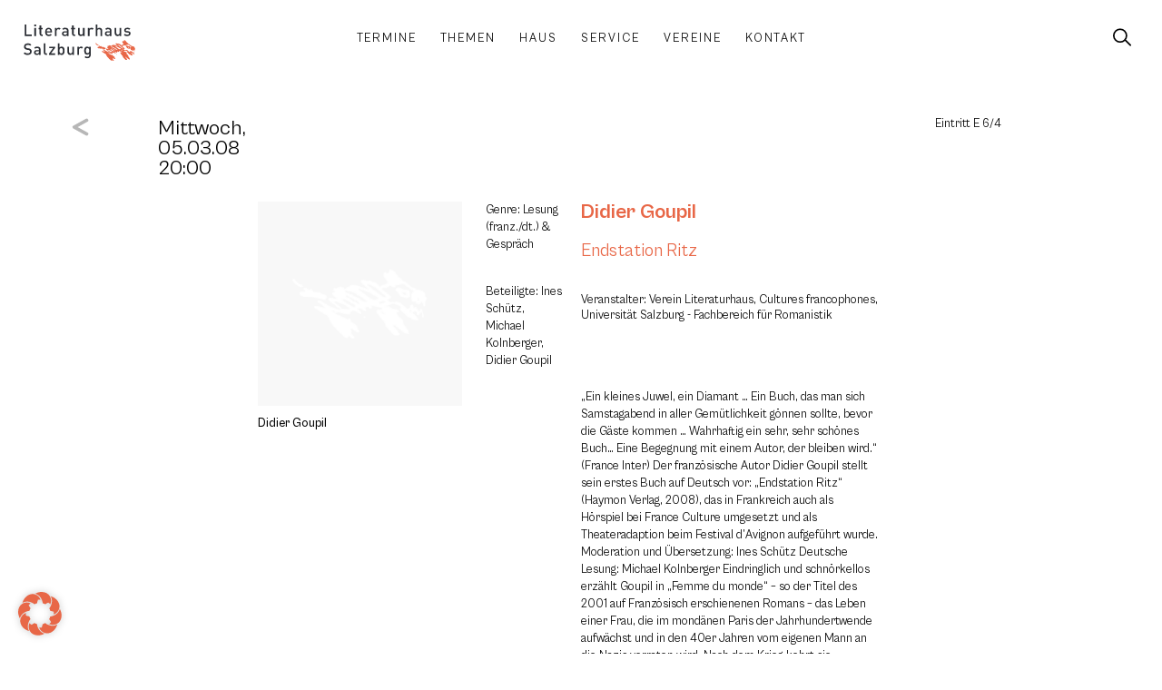

--- FILE ---
content_type: image/svg+xml
request_url: https://www.literaturhaus-salzburg.at/wp-content/uploads/BMKOES_Logo_weiss.svg
body_size: 3355
content:
<svg xmlns="http://www.w3.org/2000/svg" xmlns:xlink="http://www.w3.org/1999/xlink" id="Layer_1" x="0px" y="0px" viewBox="0 0 413.58 111.12" style="enable-background:new 0 0 413.58 111.12;" xml:space="preserve"><style type="text/css">	.st0{fill:#FFFFFF;}</style><g>	<path class="st0" d="M388,84.2h2.38v6.84c0,1.8,0.98,3.24,3.12,3.24c1.1,0,2.16-0.65,2.16-0.65l-0.48-1.08c0,0-0.77,0.5-1.63,0.5  c-1.49,0-1.92-1.03-1.92-2.26v-6.6h3.72v-1.15h-3.72v-3.53h-1.25v3.53H388V84.2z M384.04,82.76c-2.26,0-3.19,2.06-3.19,2.06v-1.78  h-1.13v10.94h1.25v-7.9c0,0,0.89-2.11,2.78-2.11c1.01,0,1.46,0.26,1.46,0.26l0.53-1.2C385.74,83.05,385.07,82.76,384.04,82.76   M370.17,93.05c-2.74,0-4.27-2.06-4.27-4.54s1.54-4.54,4.27-4.54s4.27,2.06,4.27,4.54S372.9,93.05,370.17,93.05 M370.17,82.76  c-3.26,0-5.57,2.59-5.57,5.76s2.3,5.76,5.57,5.76s5.57-2.59,5.57-5.76S373.43,82.76,370.17,82.76 M352.17,86.53  c0,0,1.18-2.54,3.94-2.54c2.45,0,4.15,1.99,4.15,4.54s-1.7,4.54-4.15,4.54c-2.76,0-3.94-2.54-3.94-2.54V86.53z M350.92,83.05v16.46  h1.25v-7.34c0.31,0.43,1.54,2.11,3.96,2.11c3.05,0,5.42-2.35,5.42-5.76c0-3.41-2.38-5.76-5.42-5.76c-2.83,0-4.08,2.3-4.08,2.3  v-2.02H350.92z M345.14,89.79c0,2.02-1.68,3.26-3.77,3.26c-2.98,0-4.08-2.88-4.08-2.88l-1.13,0.67c0,0,1.51,3.43,5.21,3.43  c2.81,0,5.02-1.78,5.02-4.49c0-2.26-1.44-3.55-4.01-4.68c-2.4-1.06-4.3-1.97-4.3-4.03c0-1.68,1.34-2.95,3.46-2.95  c2.38,0,3.58,1.94,3.58,1.94l0.96-0.74c0,0-1.56-2.42-4.56-2.42c-3.14,0-4.68,2.28-4.68,4.18c0,2.54,2.04,3.84,4.51,4.92  C343.31,86.86,345.14,87.7,345.14,89.79 M322.19,90.51c0,0-1.2,2.54-3.94,2.54c-2.45,0-4.15-1.99-4.15-4.54s1.7-4.54,4.15-4.54  c2.76,0,3.94,2.54,3.94,2.54V90.51z M323.44,93.99V75.85h-1.22v9.05c-0.29-0.43-1.56-2.14-3.96-2.14c-3.05,0-5.45,2.35-5.45,5.76  c0,3.41,2.4,5.76,5.45,5.76c2.78,0,4.06-2.3,4.06-2.3v2.02H323.44z M304.72,82.76c-2.69,0-3.74,2.28-3.74,2.28v-1.99h-1.13v10.94  h1.25v-7.56c0,0,0.96-2.45,3.38-2.45c1.78,0,3.1,0.96,3.1,3.22v6.79h1.25v-6.98C308.83,84.03,306.76,82.76,304.72,82.76   M290.06,94.28c2.69,0,3.74-2.23,3.74-2.23v1.94h1.13V83.05h-1.25v7.61c0,0-0.96,2.4-3.38,2.4c-1.82,0-3.1-0.96-3.1-3.22v-6.79  h-1.25v6.98C285.95,93.01,287.97,94.28,290.06,94.28 M266.59,84.2h2.38v6.84c0,1.8,0.98,3.24,3.12,3.24c1.1,0,2.16-0.65,2.16-0.65  l-0.48-1.08c0,0-0.77,0.5-1.63,0.5c-1.49,0-1.92-1.03-1.92-2.26v-6.6h3.72v-1.15h-3.72v-3.53h-1.25v3.53h-2.38V84.2z M254.66,91.95  c0,0,1.44,2.33,4.68,2.33c2.06,0,4.15-1.06,4.15-3.14c0-1.97-1.63-2.69-3.67-3.14c-1.85-0.41-3.29-0.79-3.29-2.14  c0-1.13,1.1-1.87,2.59-1.87c1.97,0,3.1,1.22,3.1,1.22l0.82-0.91c0,0-1.34-1.54-3.91-1.54c-2.4,0-3.86,1.54-3.86,3.1  c0,1.82,1.49,2.74,3.89,3.26c1.7,0.38,3.05,0.77,3.05,2.02c0,1.44-1.66,1.92-2.86,1.92c-2.59,0-3.7-1.94-3.7-1.94L254.66,91.95z   M246.47,82.76c-2.69,0-3.74,2.28-3.74,2.28v-1.99h-1.13v10.94h1.25v-7.56c0,0,0.96-2.45,3.38-2.45c1.78,0,3.1,0.96,3.1,3.22v6.79  h1.25v-6.98C250.58,84.03,248.51,82.76,246.47,82.76 M228.21,87.87c0.05-1.2,1.06-3.89,4.1-3.89c2.88,0,3.96,2.64,4.01,3.89H228.21  z M232.31,82.76c-3.26,0-5.4,2.66-5.4,5.76c0,3.12,2.35,5.76,5.62,5.76c1.8,0,3.53-0.96,4.58-2.23l-0.84-0.86  c-0.74,0.94-2.06,1.87-3.74,1.87c-2.9,0-4.27-2.38-4.37-4.03h9.43c0.02-0.26,0.02-0.29,0.02-0.5  C237.62,85.16,235.22,82.76,232.31,82.76 M221.03,79.49c0,0.53,0.43,0.96,0.96,0.96s0.96-0.43,0.96-0.96s-0.43-0.96-0.96-0.96  S221.03,78.97,221.03,79.49 M221.37,93.99h1.25V83.05h-1.25V93.99z M205.17,92.84v-14.5h3.1c4.42,0,7.25,2.9,7.25,7.25  s-2.83,7.25-7.25,7.25H205.17z M203.92,77.19v16.8h4.58c4.85,0,8.3-3.55,8.3-8.4s-3.46-8.4-8.3-8.4H203.92z M191.71,82.76  c-2.26,0-3.19,2.06-3.19,2.06v-1.78h-1.13v10.94h1.25v-7.9c0,0,0.89-2.11,2.78-2.11c1.01,0,1.46,0.26,1.46,0.26l0.53-1.2  C193.41,83.05,192.74,82.76,191.71,82.76 M173.99,87.87c0.05-1.2,1.06-3.89,4.1-3.89c2.88,0,3.96,2.64,4.01,3.89H173.99z   M178.1,82.76c-3.26,0-5.4,2.66-5.4,5.76c0,3.12,2.35,5.76,5.62,5.76c1.8,0,3.53-0.96,4.58-2.23l-0.84-0.86  c-0.74,0.94-2.06,1.87-3.74,1.87c-2.9,0-4.27-2.38-4.37-4.03h9.43c0.02-0.26,0.02-0.29,0.02-0.5C183.4,85.16,181,82.76,178.1,82.76   M160.99,84.85v-9h-1.25v18.14h1.25v-7.56c0,0,0.96-2.45,3.38-2.45c1.78,0,3.1,0.96,3.1,3.22v6.79h1.25v-6.98  c0-2.98-2.06-4.25-4.1-4.25C162.04,82.76,160.99,84.85,160.99,84.85 M151.12,93.05c-2.62,0-4.34-2.11-4.34-4.54  c0-2.42,1.73-4.54,4.34-4.54c2.3,0,3.48,1.63,3.48,1.63l0.89-0.79c0,0-1.51-2.06-4.37-2.06c-3.26,0-5.64,2.59-5.64,5.76  s2.38,5.76,5.64,5.76c2.98,0,4.49-2.23,4.49-2.23l-0.86-0.82C154.75,91.23,153.55,93.05,151.12,93.05 M139.6,79.49  c0,0.53,0.43,0.96,0.96,0.96s0.96-0.43,0.96-0.96s-0.43-0.96-0.96-0.96S139.6,78.97,139.6,79.49 M139.94,93.99h1.25V83.05h-1.25  V93.99z M133.08,93.99h1.25V75.85h-1.2L133.08,93.99z M121.12,84.2h2.38v6.84c0,1.8,0.98,3.24,3.12,3.24c1.1,0,2.16-0.65,2.16-0.65  l-0.48-1.08c0,0-0.77,0.5-1.63,0.5c-1.49,0-1.92-1.03-1.92-2.26v-6.6h3.72v-1.15h-3.72v-3.53h-1.25v3.53h-2.38V84.2z M113.16,82.76  c-2.69,0-3.74,2.28-3.74,2.28v-1.99h-1.13v10.94h1.25v-7.56c0,0,0.96-2.45,3.38-2.45c1.78,0,3.1,0.96,3.1,3.22v6.79h1.25v-6.98  C117.26,84.03,115.2,82.76,113.16,82.76 M94.89,87.87c0.05-1.2,1.06-3.89,4.1-3.89c2.88,0,3.96,2.64,4.01,3.89H94.89z M99,82.76  c-3.26,0-5.4,2.66-5.4,5.76c0,3.12,2.35,5.76,5.62,5.76c1.8,0,3.53-0.96,4.58-2.23l-0.84-0.86c-0.74,0.94-2.06,1.87-3.74,1.87  c-2.9,0-4.27-2.38-4.37-4.03h9.43c0.02-0.26,0.02-0.29,0.02-0.5C104.3,85.16,101.9,82.76,99,82.76 M84.33,84.2h2.35v9.79h1.25V84.2  h2.88v-1.15h-2.88v-3.96c0-1.34,0.5-2.3,1.92-2.3c0.74,0,1.39,0.38,1.39,0.38l0.53-1.08c-0.86-0.46-1.44-0.53-2.09-0.53  c-1.49,0-3,1.1-3,3.19v4.3h-2.35V84.2z M75.14,84.2h2.35v9.79h1.25V84.2h2.88v-1.15h-2.88v-3.96c0-1.34,0.5-2.3,1.92-2.3  c0.74,0,1.39,0.38,1.39,0.38l0.53-1.08c-0.86-0.46-1.44-0.53-2.09-0.53c-1.49,0-3,1.1-3,3.19v4.3h-2.35V84.2z M68.01,79.49  c0,0.53,0.43,0.96,0.96,0.96s0.96-0.43,0.96-0.96s-0.43-0.96-0.96-0.96S68.01,78.97,68.01,79.49 M63.67,79.49  c0,0.53,0.43,0.96,0.96,0.96s0.96-0.43,0.96-0.96s-0.43-0.96-0.96-0.96S63.67,78.97,63.67,79.49 M66.79,93.05  c-2.74,0-4.27-2.06-4.27-4.54s1.54-4.54,4.27-4.54s4.27,2.06,4.27,4.54S69.52,93.05,66.79,93.05 M66.79,82.76  c-3.26,0-5.57,2.59-5.57,5.76s2.3,5.76,5.57,5.76s5.57-2.59,5.57-5.76S70.05,82.76,66.79,82.76"></path>	<path class="st0" d="M209.2,67.52l1.1,0.38l2.04-5.62l-1.15-0.41L209.2,67.52z M206.87,52.76c-2.26,0-3.19,2.06-3.19,2.06v-1.78  h-1.13v10.94h1.25v-7.9c0,0,0.89-2.11,2.78-2.11c1.01,0,1.46,0.26,1.46,0.26l0.53-1.2C208.58,53.05,207.91,52.76,206.87,52.76   M192.76,64.28c2.69,0,3.74-2.23,3.74-2.23v1.94h1.13V53.05h-1.25v7.61c0,0-0.96,2.4-3.38,2.4c-1.82,0-3.1-0.96-3.1-3.22v-6.79  h-1.25v6.98C188.66,63.01,190.68,64.28,192.76,64.28 M177.09,54.2h2.38v6.84c0,1.8,0.98,3.24,3.12,3.24c1.1,0,2.16-0.65,2.16-0.65  l-0.48-1.08c0,0-0.77,0.5-1.63,0.5c-1.49,0-1.92-1.03-1.92-2.26v-6.6h3.72v-1.15h-3.72v-3.53h-1.25v3.53h-2.38V54.2z M171.6,63.99  h1.25V45.85h-1.2L171.6,63.99z M161.42,64.28c2.69,0,3.74-2.23,3.74-2.23v1.94h1.13V53.05h-1.25v7.61c0,0-0.96,2.4-3.38,2.4  c-1.82,0-3.1-0.96-3.1-3.22v-6.79h-1.25v6.98C157.32,63.01,159.33,64.28,161.42,64.28 M143.83,47.19h-1.25v16.8h1.25v-8.23  l8.5,8.23h1.8l-8.81-8.57l7.61-8.23h-1.63l-7.46,8.09V47.19z M126.74,67.52l1.1,0.38l2.04-5.62l-1.15-0.41L126.74,67.52z   M116.13,54.2h2.38v6.84c0,1.8,0.98,3.24,3.12,3.24c1.1,0,2.16-0.65,2.16-0.65l-0.48-1.08c0,0-0.77,0.5-1.63,0.5  c-1.49,0-1.92-1.03-1.92-2.26v-6.6h3.72v-1.15h-3.72v-3.53h-1.25v3.53h-2.38V54.2z M104.2,61.95c0,0,1.44,2.33,4.68,2.33  c2.06,0,4.15-1.06,4.15-3.14c0-1.97-1.63-2.69-3.67-3.14c-1.85-0.41-3.29-0.79-3.29-2.14c0-1.13,1.1-1.87,2.59-1.87  c1.97,0,3.1,1.22,3.1,1.22l0.82-0.91c0,0-1.34-1.54-3.91-1.54c-2.4,0-3.86,1.54-3.86,3.1c0,1.82,1.49,2.74,3.89,3.26  c1.7,0.38,3.05,0.77,3.05,2.02c0,1.44-1.66,1.92-2.86,1.92c-2.59,0-3.7-1.94-3.7-1.94L104.2,61.95z M96.02,52.76  c-2.69,0-3.74,2.28-3.74,2.28v-1.99h-1.13v10.94h1.25v-7.56c0,0,0.96-2.45,3.38-2.45c1.78,0,3.1,0.96,3.1,3.22v6.79h1.25v-6.98  C100.12,54.03,98.06,52.76,96.02,52.76 M81.36,64.28c2.69,0,3.74-2.23,3.74-2.23v1.94h1.13V53.05h-1.25v7.61c0,0-0.96,2.4-3.38,2.4  c-1.82,0-3.1-0.96-3.1-3.22v-6.79h-1.25v6.98C77.25,63.01,79.27,64.28,81.36,64.28 M63.76,47.19h-1.25v16.8h1.25v-8.23l8.5,8.23  h1.8l-8.81-8.57l7.61-8.23h-1.63l-7.46,8.09V47.19z"></path>	<path class="st0" d="M273.88,22.61c-2.42,0-3.31,2.06-3.31,2.06s-0.7-2.06-3.46-2.06c-2.26,0-3.07,1.92-3.07,1.92V22.9h-1.87v11.09  h2.02v-7.73c0,0,0.74-1.78,2.38-1.78c1.44,0,2.38,0.89,2.38,2.69v6.82h2.02v-7.73c0,0,0.72-1.78,2.38-1.78  c1.44,0,2.38,0.89,2.38,2.69v6.82h2.02v-7.13C277.72,24.13,276.18,22.61,273.88,22.61 M252.38,34.28c2.4,0,3.41-1.99,3.41-1.99v1.7  h1.87V22.9h-2.02v7.68c0,0-0.89,1.82-2.76,1.82c-1.49,0-2.66-0.82-2.66-2.71V22.9h-2.02v7.13  C248.2,32.77,250.17,34.28,252.38,34.28 M240.95,19.35c0,0.74,0.62,1.37,1.37,1.37c0.74,0,1.37-0.62,1.37-1.37  c0-0.74-0.62-1.37-1.37-1.37C241.58,17.98,240.95,18.61,240.95,19.35 M241.31,33.99h2.02V22.9h-2.02V33.99z M236.32,22.61  c-2.11,0-3.1,1.99-3.1,1.99v-1.7h-1.87v11.09h2.02v-7.63c0,0,0.79-1.87,2.54-1.87c0.84,0,1.27,0.24,1.27,0.24l0.74-1.82  C237.93,22.9,237.23,22.61,236.32,22.61 M218.68,27.49c0.14-1.15,1.13-3,3.53-3c2.23,0,3.36,1.75,3.43,3H218.68z M222.21,22.61  c-3.34,0-5.54,2.59-5.54,5.83c0,3.29,2.42,5.83,5.78,5.83c2.93,0,4.61-2.18,4.61-2.18l-1.27-1.32c0,0-1.15,1.63-3.34,1.63  c-2.09,0-3.7-1.56-3.82-3.24h8.95c0.02-0.26,0.02-0.43,0.02-0.65C227.61,24.94,225.31,22.61,222.21,22.61 M206.01,24.73h2.16v6.07  c0,2.45,1.75,3.48,3.34,3.48c0.65,0,1.34-0.14,2.3-0.67l-0.74-1.66c0,0-0.65,0.46-1.27,0.46c-1.08,0-1.61-0.62-1.61-1.7v-5.98h3.46  V22.9h-3.46v-3.38h-2.02v3.38h-2.16V24.73z M193.89,31.95c0,0,1.63,2.33,4.75,2.33c2.14,0,4.39-1.1,4.39-3.24  c0-2.26-1.8-3.05-3.91-3.5c-1.82-0.38-2.69-0.84-2.69-1.68c0-0.72,0.7-1.42,2.11-1.42c1.68,0,2.78,1.22,2.78,1.22l1.32-1.37  c0,0-1.49-1.68-4.1-1.68c-2.47,0-4.08,1.58-4.08,3.19c0,2.09,1.68,3.02,4.06,3.5c1.7,0.34,2.52,0.82,2.52,1.78  c0,0.89-1.27,1.37-2.4,1.37c-2.18,0-3.36-1.8-3.36-1.8L193.89,31.95z M187.36,19.35c0,0.74,0.62,1.37,1.37,1.37  s1.37-0.62,1.37-1.37c0-0.74-0.62-1.37-1.37-1.37S187.36,18.61,187.36,19.35 M187.72,33.99h2.02V22.9h-2.02V33.99z M178.67,22.61  c-2.4,0-3.41,1.85-3.41,1.85V22.9h-1.87v11.09h2.02v-7.63c0,0,0.96-1.87,2.76-1.87c1.49,0,2.66,0.82,2.66,2.71v6.79h2.02v-7.13  C182.85,24.13,180.88,22.61,178.67,22.61 M166.15,19.35c0,0.74,0.62,1.37,1.37,1.37c0.74,0,1.37-0.62,1.37-1.37  c0-0.74-0.62-1.37-1.37-1.37C166.77,17.98,166.15,18.61,166.15,19.35 M166.51,33.99h2.02V22.9h-2.02V33.99z M157.8,22.61  c-2.42,0-3.31,2.06-3.31,2.06s-0.7-2.06-3.46-2.06c-2.26,0-3.07,1.92-3.07,1.92V22.9h-1.87v11.09h2.02v-7.73  c0,0,0.74-1.78,2.38-1.78c1.44,0,2.38,0.89,2.38,2.69v6.82h2.02v-7.73c0,0,0.72-1.78,2.38-1.78c1.44,0,2.38,0.89,2.38,2.69v6.82  h2.02v-7.13C161.64,24.13,160.1,22.61,157.8,22.61 M133,31.95c0,0,1.63,2.33,4.75,2.33c2.14,0,4.39-1.1,4.39-3.24  c0-2.26-1.8-3.05-3.91-3.5c-1.82-0.38-2.69-0.84-2.69-1.68c0-0.72,0.7-1.42,2.11-1.42c1.68,0,2.78,1.22,2.78,1.22l1.32-1.37  c0,0-1.49-1.68-4.1-1.68c-2.47,0-4.08,1.58-4.08,3.19c0,2.09,1.68,3.02,4.06,3.5c1.7,0.34,2.52,0.82,2.52,1.78  c0,0.89-1.27,1.37-2.4,1.37c-2.18,0-3.36-1.8-3.36-1.8L133,31.95z M121.05,27.49c0.14-1.15,1.13-3,3.53-3c2.23,0,3.36,1.75,3.43,3  H121.05z M124.58,22.61c-3.34,0-5.54,2.59-5.54,5.83c0,3.29,2.42,5.83,5.78,5.83c2.93,0,4.61-2.18,4.61-2.18l-1.27-1.32  c0,0-1.15,1.63-3.34,1.63c-2.09,0-3.7-1.56-3.82-3.24h8.95c0.02-0.26,0.02-0.43,0.02-0.65C129.98,24.94,127.68,22.61,124.58,22.61   M112.84,30.49c0,0-1.06,1.92-3.26,1.92c-2.26,0-3.67-1.78-3.67-3.96c0-2.18,1.46-3.96,3.67-3.96s3.26,1.92,3.26,1.92V30.49z   M109.27,22.61c-3,0-5.38,2.57-5.38,5.83s2.38,5.83,5.38,5.83c2.66,0,3.74-1.9,3.74-1.9v1.61h1.85V15.85h-2.02v8.42  C112.84,24.27,111.72,22.61,109.27,22.61 M95.97,22.61c-2.4,0-3.41,1.85-3.41,1.85V22.9h-1.87v11.09h2.02v-7.63  c0,0,0.96-1.87,2.76-1.87c1.49,0,2.66,0.82,2.66,2.71v6.79h2.02v-7.13C100.15,24.13,98.18,22.61,95.97,22.61 M80.9,34.28  c2.4,0,3.41-1.99,3.41-1.99v1.7h1.87V22.9h-2.02v7.68c0,0-0.89,1.82-2.76,1.82c-1.49,0-2.66-0.82-2.66-2.71V22.9h-2.02v7.13  C76.72,32.77,78.69,34.28,80.9,34.28 M64.22,24.44v-5.33h2.74c1.9,0,3.05,1.03,3.05,2.66c0,1.63-1.15,2.66-3.05,2.66H64.22z   M67.46,32.07h-3.24v-5.76h3.24c2.4,0,3.46,1.3,3.46,2.88S69.86,32.07,67.46,32.07 M62.2,33.99h5.26c3.31,0,5.47-1.87,5.47-4.8  c0-3.34-2.57-4.08-2.81-4.13c0.24-0.05,1.9-1.01,1.9-3.29c0-2.81-1.94-4.58-5.4-4.58H62.2V33.99z"></path></g><polygon class="st0" points="43.23,22.68 43.23,17.01 17.01,17.01 19.65,22.68 "></polygon><polygon class="st0" points="24.94,34.02 43.23,34.02 43.23,28.35 22.29,28.35 "></polygon></svg>